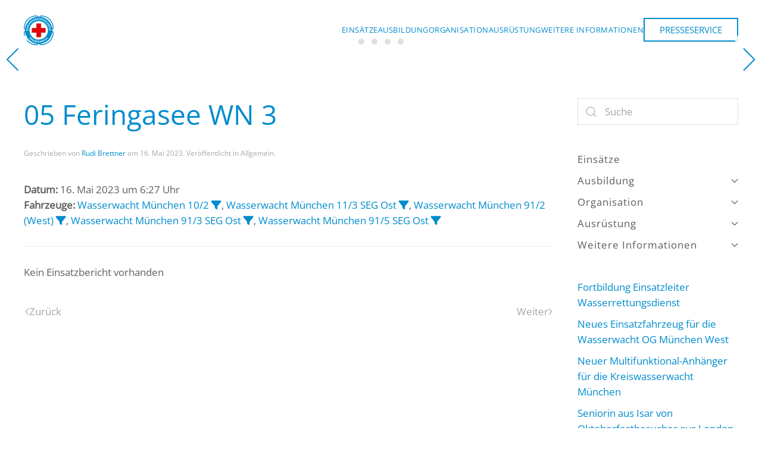

--- FILE ---
content_type: text/html; charset=UTF-8
request_url: https://wasserwacht-muenchen.de/einsatzberichte/04-feringasee-wn-3/
body_size: 11780
content:
<!DOCTYPE html>
<html lang="de">
    <head>
        <meta charset="UTF-8">
        <meta name="viewport" content="width=device-width, initial-scale=1">
        <link rel="icon" href="/wp-content/uploads/2022/10/BRK_Wasserwacht_Rundlogo_RGB-1.png" sizes="any">
                <link rel="icon" href="/wp-content/uploads/2022/10/BRK_Wasserwacht_Rundlogo_RGB-1.png" type="image/svg+xml">
                <link rel="apple-touch-icon" href="/wp-content/uploads/2022/10/BRK_Wasserwacht_Rundlogo_RGB-1.png">
                <meta name='robots' content='index, follow, max-image-preview:large, max-snippet:-1, max-video-preview:-1' />

	<!-- This site is optimized with the Yoast SEO plugin v26.8 - https://yoast.com/product/yoast-seo-wordpress/ -->
	<title>05 Feringasee WN 3 - Kreiswasserwacht München – Wasserwacht München</title>
	<link rel="canonical" href="https://wasserwacht-muenchen.de/einsatzberichte/04-feringasee-wn-3/" />
	<meta property="og:locale" content="de_DE" />
	<meta property="og:type" content="article" />
	<meta property="og:title" content="05 Feringasee WN 3 - Kreiswasserwacht München – Wasserwacht München" />
	<meta property="og:description" content="Datum: 16. Mai 2023 um 6:27 UhrFahrzeuge: Wasserwacht München 10/2&nbsp;, Wasserwacht München 11/3 SEG Ost&nbsp;, Wasserwacht München 91/2 (West)&nbsp;, Wasserwacht München 91/3 SEG Ost&nbsp;, Wasserwacht München 91/5 SEG Ost&nbsp; Kein Einsatzbericht [&hellip;]" />
	<meta property="og:url" content="https://wasserwacht-muenchen.de/einsatzberichte/04-feringasee-wn-3/" />
	<meta property="og:site_name" content="Kreiswasserwacht München – Wasserwacht München" />
	<meta property="article:publisher" content="https://www.facebook.com/wasserwacht.muenchen/" />
	<meta property="article:modified_time" content="2023-05-16T09:40:53+00:00" />
	<meta name="twitter:card" content="summary_large_image" />
	<script type="application/ld+json" class="yoast-schema-graph">{"@context":"https://schema.org","@graph":[{"@type":"WebPage","@id":"https://wasserwacht-muenchen.de/einsatzberichte/04-feringasee-wn-3/","url":"https://wasserwacht-muenchen.de/einsatzberichte/04-feringasee-wn-3/","name":"05 Feringasee WN 3 - Kreiswasserwacht München – Wasserwacht München","isPartOf":{"@id":"https://wasserwacht-muenchen.de/#website"},"datePublished":"2023-05-16T04:27:00+00:00","dateModified":"2023-05-16T09:40:53+00:00","breadcrumb":{"@id":"https://wasserwacht-muenchen.de/einsatzberichte/04-feringasee-wn-3/#breadcrumb"},"inLanguage":"de","potentialAction":[{"@type":"ReadAction","target":["https://wasserwacht-muenchen.de/einsatzberichte/04-feringasee-wn-3/"]}]},{"@type":"BreadcrumbList","@id":"https://wasserwacht-muenchen.de/einsatzberichte/04-feringasee-wn-3/#breadcrumb","itemListElement":[{"@type":"ListItem","position":1,"name":"Startseite","item":"https://wasserwacht-muenchen.de/"},{"@type":"ListItem","position":2,"name":"Einsatzberichte","item":"https://wasserwacht-muenchen.de/einsatzberichte/"},{"@type":"ListItem","position":3,"name":"05 Feringasee WN 3"}]},{"@type":"WebSite","@id":"https://wasserwacht-muenchen.de/#website","url":"https://wasserwacht-muenchen.de/","name":"Kreiswasserwacht München – Wasserwacht München","description":"Neun Ortsgruppen im Raum München","potentialAction":[{"@type":"SearchAction","target":{"@type":"EntryPoint","urlTemplate":"https://wasserwacht-muenchen.de/?s={search_term_string}"},"query-input":{"@type":"PropertyValueSpecification","valueRequired":true,"valueName":"search_term_string"}}],"inLanguage":"de"}]}</script>
	<!-- / Yoast SEO plugin. -->


<link rel='dns-prefetch' href='//maxcdn.bootstrapcdn.com' />
<link rel="alternate" type="application/rss+xml" title="Kreiswasserwacht München – Wasserwacht München &raquo; Feed" href="https://wasserwacht-muenchen.de/feed/" />
<link rel="alternate" type="application/rss+xml" title="Kreiswasserwacht München – Wasserwacht München &raquo; Kommentar-Feed" href="https://wasserwacht-muenchen.de/comments/feed/" />
<link rel="alternate" type="text/calendar" title="Kreiswasserwacht München – Wasserwacht München &raquo; iCal Feed" href="https://wasserwacht-muenchen.de/events/?ical=1" />
<link rel="alternate" title="oEmbed (JSON)" type="application/json+oembed" href="https://wasserwacht-muenchen.de/wp-json/oembed/1.0/embed?url=https%3A%2F%2Fwasserwacht-muenchen.de%2Feinsatzberichte%2F04-feringasee-wn-3%2F" />
<link rel="alternate" title="oEmbed (XML)" type="text/xml+oembed" href="https://wasserwacht-muenchen.de/wp-json/oembed/1.0/embed?url=https%3A%2F%2Fwasserwacht-muenchen.de%2Feinsatzberichte%2F04-feringasee-wn-3%2F&#038;format=xml" />
<style id='wp-emoji-styles-inline-css'>

	img.wp-smiley, img.emoji {
		display: inline !important;
		border: none !important;
		box-shadow: none !important;
		height: 1em !important;
		width: 1em !important;
		margin: 0 0.07em !important;
		vertical-align: -0.1em !important;
		background: none !important;
		padding: 0 !important;
	}
/*# sourceURL=wp-emoji-styles-inline-css */
</style>
<link rel='stylesheet' id='wp-block-library-css' href='https://wasserwacht-muenchen.de/wp-includes/css/dist/block-library/style.min.css?ver=6.9' media='all' />
<style id='global-styles-inline-css'>
:root{--wp--preset--aspect-ratio--square: 1;--wp--preset--aspect-ratio--4-3: 4/3;--wp--preset--aspect-ratio--3-4: 3/4;--wp--preset--aspect-ratio--3-2: 3/2;--wp--preset--aspect-ratio--2-3: 2/3;--wp--preset--aspect-ratio--16-9: 16/9;--wp--preset--aspect-ratio--9-16: 9/16;--wp--preset--color--black: #000000;--wp--preset--color--cyan-bluish-gray: #abb8c3;--wp--preset--color--white: #ffffff;--wp--preset--color--pale-pink: #f78da7;--wp--preset--color--vivid-red: #cf2e2e;--wp--preset--color--luminous-vivid-orange: #ff6900;--wp--preset--color--luminous-vivid-amber: #fcb900;--wp--preset--color--light-green-cyan: #7bdcb5;--wp--preset--color--vivid-green-cyan: #00d084;--wp--preset--color--pale-cyan-blue: #8ed1fc;--wp--preset--color--vivid-cyan-blue: #0693e3;--wp--preset--color--vivid-purple: #9b51e0;--wp--preset--gradient--vivid-cyan-blue-to-vivid-purple: linear-gradient(135deg,rgb(6,147,227) 0%,rgb(155,81,224) 100%);--wp--preset--gradient--light-green-cyan-to-vivid-green-cyan: linear-gradient(135deg,rgb(122,220,180) 0%,rgb(0,208,130) 100%);--wp--preset--gradient--luminous-vivid-amber-to-luminous-vivid-orange: linear-gradient(135deg,rgb(252,185,0) 0%,rgb(255,105,0) 100%);--wp--preset--gradient--luminous-vivid-orange-to-vivid-red: linear-gradient(135deg,rgb(255,105,0) 0%,rgb(207,46,46) 100%);--wp--preset--gradient--very-light-gray-to-cyan-bluish-gray: linear-gradient(135deg,rgb(238,238,238) 0%,rgb(169,184,195) 100%);--wp--preset--gradient--cool-to-warm-spectrum: linear-gradient(135deg,rgb(74,234,220) 0%,rgb(151,120,209) 20%,rgb(207,42,186) 40%,rgb(238,44,130) 60%,rgb(251,105,98) 80%,rgb(254,248,76) 100%);--wp--preset--gradient--blush-light-purple: linear-gradient(135deg,rgb(255,206,236) 0%,rgb(152,150,240) 100%);--wp--preset--gradient--blush-bordeaux: linear-gradient(135deg,rgb(254,205,165) 0%,rgb(254,45,45) 50%,rgb(107,0,62) 100%);--wp--preset--gradient--luminous-dusk: linear-gradient(135deg,rgb(255,203,112) 0%,rgb(199,81,192) 50%,rgb(65,88,208) 100%);--wp--preset--gradient--pale-ocean: linear-gradient(135deg,rgb(255,245,203) 0%,rgb(182,227,212) 50%,rgb(51,167,181) 100%);--wp--preset--gradient--electric-grass: linear-gradient(135deg,rgb(202,248,128) 0%,rgb(113,206,126) 100%);--wp--preset--gradient--midnight: linear-gradient(135deg,rgb(2,3,129) 0%,rgb(40,116,252) 100%);--wp--preset--font-size--small: 13px;--wp--preset--font-size--medium: 20px;--wp--preset--font-size--large: 36px;--wp--preset--font-size--x-large: 42px;--wp--preset--spacing--20: 0.44rem;--wp--preset--spacing--30: 0.67rem;--wp--preset--spacing--40: 1rem;--wp--preset--spacing--50: 1.5rem;--wp--preset--spacing--60: 2.25rem;--wp--preset--spacing--70: 3.38rem;--wp--preset--spacing--80: 5.06rem;--wp--preset--shadow--natural: 6px 6px 9px rgba(0, 0, 0, 0.2);--wp--preset--shadow--deep: 12px 12px 50px rgba(0, 0, 0, 0.4);--wp--preset--shadow--sharp: 6px 6px 0px rgba(0, 0, 0, 0.2);--wp--preset--shadow--outlined: 6px 6px 0px -3px rgb(255, 255, 255), 6px 6px rgb(0, 0, 0);--wp--preset--shadow--crisp: 6px 6px 0px rgb(0, 0, 0);}:where(.is-layout-flex){gap: 0.5em;}:where(.is-layout-grid){gap: 0.5em;}body .is-layout-flex{display: flex;}.is-layout-flex{flex-wrap: wrap;align-items: center;}.is-layout-flex > :is(*, div){margin: 0;}body .is-layout-grid{display: grid;}.is-layout-grid > :is(*, div){margin: 0;}:where(.wp-block-columns.is-layout-flex){gap: 2em;}:where(.wp-block-columns.is-layout-grid){gap: 2em;}:where(.wp-block-post-template.is-layout-flex){gap: 1.25em;}:where(.wp-block-post-template.is-layout-grid){gap: 1.25em;}.has-black-color{color: var(--wp--preset--color--black) !important;}.has-cyan-bluish-gray-color{color: var(--wp--preset--color--cyan-bluish-gray) !important;}.has-white-color{color: var(--wp--preset--color--white) !important;}.has-pale-pink-color{color: var(--wp--preset--color--pale-pink) !important;}.has-vivid-red-color{color: var(--wp--preset--color--vivid-red) !important;}.has-luminous-vivid-orange-color{color: var(--wp--preset--color--luminous-vivid-orange) !important;}.has-luminous-vivid-amber-color{color: var(--wp--preset--color--luminous-vivid-amber) !important;}.has-light-green-cyan-color{color: var(--wp--preset--color--light-green-cyan) !important;}.has-vivid-green-cyan-color{color: var(--wp--preset--color--vivid-green-cyan) !important;}.has-pale-cyan-blue-color{color: var(--wp--preset--color--pale-cyan-blue) !important;}.has-vivid-cyan-blue-color{color: var(--wp--preset--color--vivid-cyan-blue) !important;}.has-vivid-purple-color{color: var(--wp--preset--color--vivid-purple) !important;}.has-black-background-color{background-color: var(--wp--preset--color--black) !important;}.has-cyan-bluish-gray-background-color{background-color: var(--wp--preset--color--cyan-bluish-gray) !important;}.has-white-background-color{background-color: var(--wp--preset--color--white) !important;}.has-pale-pink-background-color{background-color: var(--wp--preset--color--pale-pink) !important;}.has-vivid-red-background-color{background-color: var(--wp--preset--color--vivid-red) !important;}.has-luminous-vivid-orange-background-color{background-color: var(--wp--preset--color--luminous-vivid-orange) !important;}.has-luminous-vivid-amber-background-color{background-color: var(--wp--preset--color--luminous-vivid-amber) !important;}.has-light-green-cyan-background-color{background-color: var(--wp--preset--color--light-green-cyan) !important;}.has-vivid-green-cyan-background-color{background-color: var(--wp--preset--color--vivid-green-cyan) !important;}.has-pale-cyan-blue-background-color{background-color: var(--wp--preset--color--pale-cyan-blue) !important;}.has-vivid-cyan-blue-background-color{background-color: var(--wp--preset--color--vivid-cyan-blue) !important;}.has-vivid-purple-background-color{background-color: var(--wp--preset--color--vivid-purple) !important;}.has-black-border-color{border-color: var(--wp--preset--color--black) !important;}.has-cyan-bluish-gray-border-color{border-color: var(--wp--preset--color--cyan-bluish-gray) !important;}.has-white-border-color{border-color: var(--wp--preset--color--white) !important;}.has-pale-pink-border-color{border-color: var(--wp--preset--color--pale-pink) !important;}.has-vivid-red-border-color{border-color: var(--wp--preset--color--vivid-red) !important;}.has-luminous-vivid-orange-border-color{border-color: var(--wp--preset--color--luminous-vivid-orange) !important;}.has-luminous-vivid-amber-border-color{border-color: var(--wp--preset--color--luminous-vivid-amber) !important;}.has-light-green-cyan-border-color{border-color: var(--wp--preset--color--light-green-cyan) !important;}.has-vivid-green-cyan-border-color{border-color: var(--wp--preset--color--vivid-green-cyan) !important;}.has-pale-cyan-blue-border-color{border-color: var(--wp--preset--color--pale-cyan-blue) !important;}.has-vivid-cyan-blue-border-color{border-color: var(--wp--preset--color--vivid-cyan-blue) !important;}.has-vivid-purple-border-color{border-color: var(--wp--preset--color--vivid-purple) !important;}.has-vivid-cyan-blue-to-vivid-purple-gradient-background{background: var(--wp--preset--gradient--vivid-cyan-blue-to-vivid-purple) !important;}.has-light-green-cyan-to-vivid-green-cyan-gradient-background{background: var(--wp--preset--gradient--light-green-cyan-to-vivid-green-cyan) !important;}.has-luminous-vivid-amber-to-luminous-vivid-orange-gradient-background{background: var(--wp--preset--gradient--luminous-vivid-amber-to-luminous-vivid-orange) !important;}.has-luminous-vivid-orange-to-vivid-red-gradient-background{background: var(--wp--preset--gradient--luminous-vivid-orange-to-vivid-red) !important;}.has-very-light-gray-to-cyan-bluish-gray-gradient-background{background: var(--wp--preset--gradient--very-light-gray-to-cyan-bluish-gray) !important;}.has-cool-to-warm-spectrum-gradient-background{background: var(--wp--preset--gradient--cool-to-warm-spectrum) !important;}.has-blush-light-purple-gradient-background{background: var(--wp--preset--gradient--blush-light-purple) !important;}.has-blush-bordeaux-gradient-background{background: var(--wp--preset--gradient--blush-bordeaux) !important;}.has-luminous-dusk-gradient-background{background: var(--wp--preset--gradient--luminous-dusk) !important;}.has-pale-ocean-gradient-background{background: var(--wp--preset--gradient--pale-ocean) !important;}.has-electric-grass-gradient-background{background: var(--wp--preset--gradient--electric-grass) !important;}.has-midnight-gradient-background{background: var(--wp--preset--gradient--midnight) !important;}.has-small-font-size{font-size: var(--wp--preset--font-size--small) !important;}.has-medium-font-size{font-size: var(--wp--preset--font-size--medium) !important;}.has-large-font-size{font-size: var(--wp--preset--font-size--large) !important;}.has-x-large-font-size{font-size: var(--wp--preset--font-size--x-large) !important;}
/*# sourceURL=global-styles-inline-css */
</style>

<style id='classic-theme-styles-inline-css'>
/*! This file is auto-generated */
.wp-block-button__link{color:#fff;background-color:#32373c;border-radius:9999px;box-shadow:none;text-decoration:none;padding:calc(.667em + 2px) calc(1.333em + 2px);font-size:1.125em}.wp-block-file__button{background:#32373c;color:#fff;text-decoration:none}
/*# sourceURL=/wp-includes/css/classic-themes.min.css */
</style>
<link rel='stylesheet' id='bBlocksStyle-css' href='https://wasserwacht-muenchen.de/wp-content/plugins/b-blocks/dist/style.css?ver=1.7.9' media='all' />
<link rel='stylesheet' id='rtec_styles-css' href='https://wasserwacht-muenchen.de/wp-content/plugins/registrations-for-the-events-calendar/css/rtec-styles.css?ver=2.13.9' media='all' />
<link rel='stylesheet' id='cff-css' href='https://wasserwacht-muenchen.de/wp-content/plugins/custom-facebook-feed/assets/css/cff-style.min.css?ver=4.3.4' media='all' />
<link rel='stylesheet' id='sb-font-awesome-css' href='https://maxcdn.bootstrapcdn.com/font-awesome/4.7.0/css/font-awesome.min.css?ver=6.9' media='all' />
<link rel='stylesheet' id='url-shortify-css' href='https://wasserwacht-muenchen.de/wp-content/plugins/url-shortify/lite/dist/styles/url-shortify.css?ver=1.12.1' media='all' />
<link rel='stylesheet' id='tablepress-default-css' href='https://wasserwacht-muenchen.de/wp-content/plugins/tablepress/css/build/default.css?ver=3.2.6' media='all' />
<link rel='stylesheet' id='einsatzverwaltung-font-awesome-css' href='https://wasserwacht-muenchen.de/wp-content/plugins/einsatzverwaltung/font-awesome/css/fontawesome.min.css?ver=6.2.1' media='all' />
<link rel='stylesheet' id='einsatzverwaltung-font-awesome-solid-css' href='https://wasserwacht-muenchen.de/wp-content/plugins/einsatzverwaltung/font-awesome/css/solid.min.css?ver=6.2.1' media='all' />
<link rel='stylesheet' id='einsatzverwaltung-frontend-css' href='https://wasserwacht-muenchen.de/wp-content/plugins/einsatzverwaltung/css/style-frontend.css?ver=1.12.0' media='all' />
<style id='einsatzverwaltung-frontend-inline-css'>
.einsatzverwaltung-reportlist tr.report:nth-child(even) { background-color: #eeeeee; }
/*# sourceURL=einsatzverwaltung-frontend-inline-css */
</style>
<link rel='stylesheet' id='tmm-css' href='https://wasserwacht-muenchen.de/wp-content/plugins/team-members/inc/css/tmm_style.css?ver=6.9' media='all' />
<link rel='stylesheet' id='__EPYT__style-css' href='https://wasserwacht-muenchen.de/wp-content/plugins/youtube-embed-plus/styles/ytprefs.min.css?ver=14.2.4' media='all' />
<style id='__EPYT__style-inline-css'>

                .epyt-gallery-thumb {
                        width: 33.333%;
                }
                
/*# sourceURL=__EPYT__style-inline-css */
</style>
<link href="https://wasserwacht-muenchen.de/wp-content/themes/yootheme/css/theme.1.css?ver=1763387886" rel="stylesheet">
<link href="https://wasserwacht-muenchen.de/wp-content/themes/yootheme/css/theme.update.css?ver=4.5.24" rel="stylesheet">
<script src="https://wasserwacht-muenchen.de/wp-includes/js/jquery/jquery.min.js?ver=3.7.1" id="jquery-core-js"></script>
<script src="https://wasserwacht-muenchen.de/wp-includes/js/jquery/jquery-migrate.min.js?ver=3.4.1" id="jquery-migrate-js"></script>
<script id="url-shortify-js-extra">
var usParams = {"ajaxurl":"https://wasserwacht-muenchen.de/wp-admin/admin-ajax.php"};
//# sourceURL=url-shortify-js-extra
</script>
<script src="https://wasserwacht-muenchen.de/wp-content/plugins/url-shortify/lite/dist/scripts/url-shortify.js?ver=1.12.1" id="url-shortify-js"></script>
<script src="https://wasserwacht-muenchen.de/wp-content/plugins/einsatzverwaltung/js/reportlist.js?ver=6.9" id="einsatzverwaltung-reportlist-js"></script>
<script id="__ytprefs__-js-extra">
var _EPYT_ = {"ajaxurl":"https://wasserwacht-muenchen.de/wp-admin/admin-ajax.php","security":"22f59e8140","gallery_scrolloffset":"20","eppathtoscripts":"https://wasserwacht-muenchen.de/wp-content/plugins/youtube-embed-plus/scripts/","eppath":"https://wasserwacht-muenchen.de/wp-content/plugins/youtube-embed-plus/","epresponsiveselector":"[\"iframe.__youtube_prefs_widget__\"]","epdovol":"1","version":"14.2.4","evselector":"iframe.__youtube_prefs__[src], iframe[src*=\"youtube.com/embed/\"], iframe[src*=\"youtube-nocookie.com/embed/\"]","ajax_compat":"","maxres_facade":"eager","ytapi_load":"light","pause_others":"","stopMobileBuffer":"1","facade_mode":"","not_live_on_channel":""};
//# sourceURL=__ytprefs__-js-extra
</script>
<script src="https://wasserwacht-muenchen.de/wp-content/plugins/youtube-embed-plus/scripts/ytprefs.min.js?ver=14.2.4" id="__ytprefs__-js"></script>
<link rel="https://api.w.org/" href="https://wasserwacht-muenchen.de/wp-json/" /><link rel="alternate" title="JSON" type="application/json" href="https://wasserwacht-muenchen.de/wp-json/wp/v2/einsatz/2145" /><link rel="EditURI" type="application/rsd+xml" title="RSD" href="https://wasserwacht-muenchen.de/xmlrpc.php?rsd" />
<meta name="generator" content="WordPress 6.9" />
<link rel='shortlink' href='https://wasserwacht-muenchen.de/?p=2145' />
<meta name="tec-api-version" content="v1"><meta name="tec-api-origin" content="https://wasserwacht-muenchen.de"><link rel="alternate" href="https://wasserwacht-muenchen.de/wp-json/tribe/events/v1/" /><script src="https://wasserwacht-muenchen.de/wp-content/themes/yootheme/packages/theme-cookie/app/cookie.min.js?ver=4.5.24" defer></script>
<script src="https://wasserwacht-muenchen.de/wp-content/themes/yootheme/vendor/assets/uikit/dist/js/uikit.min.js?ver=4.5.24"></script>
<script src="https://wasserwacht-muenchen.de/wp-content/themes/yootheme/vendor/assets/uikit/dist/js/uikit-icons.min.js?ver=4.5.24"></script>
<script src="https://wasserwacht-muenchen.de/wp-content/themes/yootheme/js/theme.js?ver=4.5.24"></script>
<script>window.yootheme ||= {}; var $theme = yootheme.theme = {"cookie":{"mode":"notification","template":"<div class=\"tm-cookie-banner uk-section uk-section-xsmall uk-section-muted uk-position-bottom uk-position-fixed\">\n        <div class=\"uk-container uk-container-expand uk-text-center\">\n\n            <p>Durch die Nutzung dieser Website erkl\u00e4ren Sie sich mit der Verwendung von Cookies, wie in unserer Datenschutzrichtlinie beschrieben, einverstanden.<\/p>\n                            <button type=\"button\" class=\"js-accept uk-close uk-position-center-right uk-position-medium\" data-uk-close data-uk-toggle=\"target: !.uk-section; animation: true\"><\/button>\n            \n            \n        <\/div>\n    <\/div>","position":"bottom"},"i18n":{"close":{"label":"Schlie\u00dfen","0":"yootheme"},"totop":{"label":"Back to top","0":"yootheme"},"marker":{"label":"Open","0":"yootheme"},"navbarToggleIcon":{"label":"Men\u00fc \u00f6ffnen","0":"yootheme"},"paginationPrevious":{"label":"Vorherige Seite","0":"yootheme"},"paginationNext":{"label":"N\u00e4chste Seite","0":"yootheme"},"searchIcon":{"toggle":"Open Search","submit":"Suche starten"},"slider":{"next":"N\u00e4chstes Bild","previous":"Vorheriges Bild","slideX":"Bild %s","slideLabel":"%s von %s"},"slideshow":{"next":"N\u00e4chstes Bild","previous":"Vorheriges Bild","slideX":"Bild %s","slideLabel":"%s von %s"},"lightboxPanel":{"next":"N\u00e4chstes Bild","previous":"Vorheriges Bild","slideLabel":"%s von %s","close":"Schlie\u00dfen"}}};</script>
<link rel="icon" href="https://wasserwacht-muenchen.de/wp-content/uploads/2017/06/SEG-62x62.jpg" sizes="32x32" />
<link rel="icon" href="https://wasserwacht-muenchen.de/wp-content/uploads/2017/06/SEG.jpg" sizes="192x192" />
<link rel="apple-touch-icon" href="https://wasserwacht-muenchen.de/wp-content/uploads/2017/06/SEG.jpg" />
<meta name="msapplication-TileImage" content="https://wasserwacht-muenchen.de/wp-content/uploads/2017/06/SEG.jpg" />
<style>.shorten_url { 
	   padding: 10px 10px 10px 10px ; 
	   border: 1px solid #AAAAAA ; 
	   background-color: #EEEEEE ;
}</style>		<style id="wp-custom-css">
			/**.uk-grid > [class*="uk-width-expand"] > .uk-article:first-child:before,
.uk-article + .uk-article:before { 
  content: "";   
  display: block;  
  border-top: 1px solid #f2f2f2;  
  margin-bottom: 30px; 
  }
**/
.uk-grid .uk-grid-margin.uk-first-column .uk-article:before {
  content: "";   
  display: block;  
  border-top: 1px solid #f2f2f2;  
  margin-bottom: 30px; 
}

.page-id-2351 {
	.tm-sidebar {
		display:none;
	}
}		</style>
		    </head>
    <body class="wp-singular einsatz-template-default single single-einsatz postid-2145 wp-theme-yootheme tribe-no-js">

        
        <div class="uk-hidden-visually uk-notification uk-notification-top-left uk-width-auto">
            <div class="uk-notification-message">
                <a href="#tm-main" class="uk-link-reset">Zum Hauptinhalt springen</a>
            </div>
        </div>

        
        
        <div class="tm-page">

                        


<header class="tm-header-mobile uk-hidden@m">


        <div uk-sticky show-on-up animation="uk-animation-slide-top" cls-active="uk-navbar-sticky" sel-target=".uk-navbar-container">
    
        <div class="uk-navbar-container">

            <div class="uk-container uk-container-expand">
                <nav class="uk-navbar" uk-navbar="{&quot;align&quot;:&quot;left&quot;,&quot;container&quot;:&quot;.tm-header-mobile &gt; [uk-sticky]&quot;,&quot;boundary&quot;:&quot;.tm-header-mobile .uk-navbar-container&quot;}">

                                        <div class="uk-navbar-left ">

                                                    <a href="https://wasserwacht-muenchen.de/" aria-label="Zurück zur Startseite" class="uk-logo uk-navbar-item">
    <picture>
<source type="image/webp" srcset="/wp-content/themes/yootheme/cache/84/BRK_Wasserwacht_Rundlogo_RGB-1-849a3ab0.webp 50w, /wp-content/themes/yootheme/cache/35/BRK_Wasserwacht_Rundlogo_RGB-1-3555158a.webp 100w" sizes="(min-width: 50px) 50px">
<img alt loading="eager" src="/wp-content/themes/yootheme/cache/dd/BRK_Wasserwacht_Rundlogo_RGB-1-dddf60bd.png" width="50" height="50">
</picture></a>                        
                        
                        
                    </div>
                    
                    
                                        <div class="uk-navbar-right">

                        
                                                    <a uk-toggle href="#tm-dialog-mobile" class="uk-navbar-toggle uk-navbar-toggle-animate">

        
        <div uk-navbar-toggle-icon></div>

        
    </a>                        
                    </div>
                    
                </nav>
            </div>

        </div>

        </div>
    



    
    
        <div id="tm-dialog-mobile" class="uk-dropbar uk-dropbar-top" uk-drop="{&quot;clsDrop&quot;:&quot;uk-dropbar&quot;,&quot;flip&quot;:&quot;false&quot;,&quot;container&quot;:&quot;.tm-header-mobile &gt; [uk-sticky]&quot;,&quot;target-y&quot;:&quot;.tm-header-mobile .uk-navbar-container&quot;,&quot;mode&quot;:&quot;click&quot;,&quot;target-x&quot;:&quot;.tm-header-mobile .uk-navbar-container&quot;,&quot;stretch&quot;:true,&quot;pos&quot;:&quot;bottom-left&quot;,&quot;bgScroll&quot;:&quot;false&quot;,&quot;animation&quot;:&quot;reveal-top&quot;,&quot;animateOut&quot;:true,&quot;duration&quot;:300,&quot;toggle&quot;:&quot;false&quot;}">

        <div class="tm-height-min-1-1 uk-flex uk-flex-column">

            
                        <div class="uk-margin-auto-bottom">
                
<div class="uk-panel widget widget_nav_menu" id="nav_menu-8">

    
    
<ul class="uk-nav uk-nav-default uk-nav-accordion" uk-nav="targets: &gt; .js-accordion" uk-scrollspy-nav="closest: li; scroll: true;">
    
	<li class="menu-item menu-item-type-post_type menu-item-object-page"><a href="https://wasserwacht-muenchen.de/einsaetze/">Einsätze</a></li>
	<li class="menu-item menu-item-type-custom menu-item-object-custom menu-item-has-children js-accordion uk-parent"><a href>Ausbildung <span uk-nav-parent-icon></span></a>
	<ul class="uk-nav-sub">

		<li class="menu-item menu-item-type-post_type menu-item-object-page"><a href="https://wasserwacht-muenchen.de/oeffentliche-kurse/">Öffentliche Kurse</a></li>
		<li class="menu-item menu-item-type-post_type menu-item-object-page"><a href="https://wasserwacht-muenchen.de/oeffentliche-kurse/interne-kurse-fuer-mitglieder-der-kww-muenchen/">Interne Kurse für Mitglieder der KWW München</a></li></ul></li>
	<li class="menu-item menu-item-type-custom menu-item-object-custom menu-item-has-children js-accordion uk-parent"><a href>Organisation <span uk-nav-parent-icon></span></a>
	<ul class="uk-nav-sub">

		<li class="menu-item menu-item-type-post_type menu-item-object-page"><a href="https://wasserwacht-muenchen.de/ortsgruppen/">Ortsgruppen</a></li>
		<li class="menu-item menu-item-type-post_type menu-item-object-page"><a href="https://wasserwacht-muenchen.de/seg-wasserrettung/">SEG</a></li>
		<li class="menu-item menu-item-type-post_type menu-item-object-page"><a href="https://wasserwacht-muenchen.de/wasserrettungszug/">Wasserrettungszug</a></li>
		<li class="menu-item menu-item-type-post_type menu-item-object-page"><a href="https://wasserwacht-muenchen.de/vorstandschaft/">Vorstandschaft</a></li></ul></li>
	<li class="menu-item menu-item-type-custom menu-item-object-custom menu-item-has-children js-accordion uk-parent"><a href>Ausrüstung <span uk-nav-parent-icon></span></a>
	<ul class="uk-nav-sub">

		<li class="menu-item menu-item-type-post_type menu-item-object-page"><a href="https://wasserwacht-muenchen.de/ausruestung-und-technik/einsatzleitung/">Einsatzleitung</a></li>
		<li class="menu-item menu-item-type-post_type menu-item-object-page"><a href="https://wasserwacht-muenchen.de/ausruestung-und-technik/wassernotfahrzeuge/">Wassernotfahrzeuge</a></li>
		<li class="menu-item menu-item-type-post_type menu-item-object-page"><a href="https://wasserwacht-muenchen.de/ausruestung-und-technik/boote/">Boote</a></li>
		<li class="menu-item menu-item-type-post_type menu-item-object-page"><a href="https://wasserwacht-muenchen.de/ausruestung-und-technik/mtw-und-mzf/">MTW und MZF</a></li>
		<li class="menu-item menu-item-type-post_type menu-item-object-page"><a href="https://wasserwacht-muenchen.de/all-terrain-vehicle-quad/">All-Terrain Vehicle / Quad</a></li>
		<li class="menu-item menu-item-type-post_type menu-item-object-page"><a href="https://wasserwacht-muenchen.de/ausruestung-und-technik/anhaenger/">Anhänger</a></li>
		<li class="menu-item menu-item-type-post_type menu-item-object-page"><a href="https://wasserwacht-muenchen.de/ausruestung-und-technik/sonargeraete/">Sonargeräte</a></li>
		<li class="menu-item menu-item-type-post_type menu-item-object-page"><a href="https://wasserwacht-muenchen.de/ausruestung-und-technik/drohnen/">Drohnen</a></li></ul></li>
	<li class="menu-item menu-item-type-custom menu-item-object-custom menu-item-has-children js-accordion uk-parent"><a href>Weitere Informationen <span uk-nav-parent-icon></span></a>
	<ul class="uk-nav-sub">

		<li class="menu-item menu-item-type-post_type menu-item-object-page"><a href="https://wasserwacht-muenchen.de/aktuelles/">Facebook feed</a></li>
		<li class="menu-item menu-item-type-post_type menu-item-object-page"><a href="https://wasserwacht-muenchen.de/links/">Links</a></li></ul></li></ul>

</div>
            </div>
            
            
        </div>

    </div>
    

</header>




<header class="tm-header uk-visible@m">



    
        <div class="uk-navbar-container">

            <div class="uk-container">
                <nav class="uk-navbar" uk-navbar="{&quot;align&quot;:&quot;left&quot;,&quot;container&quot;:&quot;.tm-header&quot;,&quot;boundary&quot;:&quot;.tm-header .uk-navbar-container&quot;}">

                                        <div class="uk-navbar-left ">

                                                    <a href="https://wasserwacht-muenchen.de/" aria-label="Zurück zur Startseite" class="uk-logo uk-navbar-item">
    <picture>
<source type="image/webp" srcset="/wp-content/themes/yootheme/cache/84/BRK_Wasserwacht_Rundlogo_RGB-1-849a3ab0.webp 50w, /wp-content/themes/yootheme/cache/35/BRK_Wasserwacht_Rundlogo_RGB-1-3555158a.webp 100w" sizes="(min-width: 50px) 50px">
<img alt loading="eager" src="/wp-content/themes/yootheme/cache/dd/BRK_Wasserwacht_Rundlogo_RGB-1-dddf60bd.png" width="50" height="50">
</picture></a>                        
                        
                        
                    </div>
                    
                    
                                        <div class="uk-navbar-right">

                                                    
<ul class="uk-navbar-nav" uk-scrollspy-nav="closest: li; scroll: true; target: &gt; * &gt; a[href];">
    
	<li class="menu-item menu-item-type-post_type menu-item-object-page"><a href="https://wasserwacht-muenchen.de/einsaetze/">Einsätze</a></li>
	<li class="menu-item menu-item-type-custom menu-item-object-custom menu-item-has-children uk-parent"><a role="button">Ausbildung</a>
	<div class="uk-drop uk-navbar-dropdown" mode="hover" pos="bottom-left"><div><ul class="uk-nav uk-navbar-dropdown-nav">

		<li class="menu-item menu-item-type-post_type menu-item-object-page"><a href="https://wasserwacht-muenchen.de/oeffentliche-kurse/">Öffentliche Kurse</a></li>
		<li class="menu-item menu-item-type-post_type menu-item-object-page"><a href="https://wasserwacht-muenchen.de/oeffentliche-kurse/interne-kurse-fuer-mitglieder-der-kww-muenchen/">Interne Kurse für Mitglieder der KWW München</a></li></ul></div></div></li>
	<li class="menu-item menu-item-type-custom menu-item-object-custom menu-item-has-children uk-parent"><a role="button">Organisation</a>
	<div class="uk-drop uk-navbar-dropdown" mode="hover" pos="bottom-left"><div><ul class="uk-nav uk-navbar-dropdown-nav">

		<li class="menu-item menu-item-type-post_type menu-item-object-page"><a href="https://wasserwacht-muenchen.de/ortsgruppen/">Ortsgruppen</a></li>
		<li class="menu-item menu-item-type-post_type menu-item-object-page"><a href="https://wasserwacht-muenchen.de/seg-wasserrettung/">SEG</a></li>
		<li class="menu-item menu-item-type-post_type menu-item-object-page"><a href="https://wasserwacht-muenchen.de/wasserrettungszug/">Wasserrettungszug</a></li>
		<li class="menu-item menu-item-type-post_type menu-item-object-page"><a href="https://wasserwacht-muenchen.de/vorstandschaft/">Vorstandschaft</a></li></ul></div></div></li>
	<li class="menu-item menu-item-type-custom menu-item-object-custom menu-item-has-children uk-parent"><a role="button">Ausrüstung</a>
	<div class="uk-drop uk-navbar-dropdown" mode="hover" pos="bottom-left"><div><ul class="uk-nav uk-navbar-dropdown-nav">

		<li class="menu-item menu-item-type-post_type menu-item-object-page"><a href="https://wasserwacht-muenchen.de/ausruestung-und-technik/einsatzleitung/">Einsatzleitung</a></li>
		<li class="menu-item menu-item-type-post_type menu-item-object-page"><a href="https://wasserwacht-muenchen.de/ausruestung-und-technik/wassernotfahrzeuge/">Wassernotfahrzeuge</a></li>
		<li class="menu-item menu-item-type-post_type menu-item-object-page"><a href="https://wasserwacht-muenchen.de/ausruestung-und-technik/boote/">Boote</a></li>
		<li class="menu-item menu-item-type-post_type menu-item-object-page"><a href="https://wasserwacht-muenchen.de/ausruestung-und-technik/mtw-und-mzf/">MTW und MZF</a></li>
		<li class="menu-item menu-item-type-post_type menu-item-object-page"><a href="https://wasserwacht-muenchen.de/all-terrain-vehicle-quad/">All-Terrain Vehicle / Quad</a></li>
		<li class="menu-item menu-item-type-post_type menu-item-object-page"><a href="https://wasserwacht-muenchen.de/ausruestung-und-technik/anhaenger/">Anhänger</a></li>
		<li class="menu-item menu-item-type-post_type menu-item-object-page"><a href="https://wasserwacht-muenchen.de/ausruestung-und-technik/sonargeraete/">Sonargeräte</a></li>
		<li class="menu-item menu-item-type-post_type menu-item-object-page"><a href="https://wasserwacht-muenchen.de/ausruestung-und-technik/drohnen/">Drohnen</a></li></ul></div></div></li>
	<li class="menu-item menu-item-type-custom menu-item-object-custom menu-item-has-children uk-parent"><a role="button">Weitere Informationen</a>
	<div class="uk-drop uk-navbar-dropdown" mode="hover" pos="bottom-left"><div><ul class="uk-nav uk-navbar-dropdown-nav">

		<li class="menu-item menu-item-type-post_type menu-item-object-page"><a href="https://wasserwacht-muenchen.de/aktuelles/">Facebook feed</a></li>
		<li class="menu-item menu-item-type-post_type menu-item-object-page"><a href="https://wasserwacht-muenchen.de/links/">Links</a></li></ul></div></div></li></ul>

<div class="uk-navbar-item widget widget_block" id="block-3">

    
    <a class="uk-button uk-button-default" href="/presse">PRESSESERVICE</a>
</div>
                        
                                                                            
                    </div>
                    
                </nav>
            </div>

        </div>

    







</header>

            
            <div id="builderwidget-5" class="builder"><!-- Builder #builderwidget-5 -->
<div class="uk-section-default uk-section uk-padding-remove-vertical">
    
        
        
        
            
                
                    <div class="uk-grid tm-grid-expand uk-child-width-1-1 uk-grid-margin">
<div class="uk-width-1-1@m">
    
        
            
            
            
                
                    
<div class="uk-margin uk-text-center" uk-slideshow="ratio: 16:6; minHeight: 300; animation: pull; velocity: 1.5; autoplay: 1; pauseOnHover: false; ; autoplayInterval: 5000;" uk-parallax="y: 0,-50; easing: 1; media: @m">
    <div class="uk-position-relative">
        
            <div class="uk-slideshow-items">                
                    <div class="el-item uk-inverse-light">

    
                <div class="uk-position-cover" uk-slideshow-parallax="scale: 1,1.2,1.2">        
            
                
<picture>
<source type="image/webp" srcset="/wp-content/themes/yootheme/cache/4d/20230624_140602-scaled-e1696756861242-4de774c3.webp 768w, /wp-content/themes/yootheme/cache/74/20230624_140602-scaled-e1696756861242-74f51f71.webp 1024w, /wp-content/themes/yootheme/cache/2b/20230624_140602-scaled-e1696756861242-2b9fbe1e.webp 1366w, /wp-content/themes/yootheme/cache/c7/20230624_140602-scaled-e1696756861242-c7b98154.webp 1600w, /wp-content/themes/yootheme/cache/75/20230624_140602-scaled-e1696756861242-752706dc.webp 1920w, /wp-content/themes/yootheme/cache/cd/20230624_140602-scaled-e1696756861242-cd3eb8e3.webp 2560w" sizes="(max-aspect-ratio: 2560/1403) 182vh">
<img src="/wp-content/themes/yootheme/cache/7b/20230624_140602-scaled-e1696756861242-7b210192.jpeg" width="2560" height="1403" alt loading="lazy" class="el-image" uk-cover>
</picture>
            
                </div>        <div class="uk-position-cover" uk-slideshow-parallax="opacity: 0.5,0,0; backgroundColor: #000,#000"></div>        
        
                <div class="uk-position-cover uk-flex uk-padding uk-flex-center uk-flex-middle">            <div class="el-overlay uk-panel uk-light uk-margin-remove-first-child">
            
<div class="el-meta uk-h3 uk-margin-top uk-margin-remove-bottom">Mit Sicherheit am Wasser</div>
<h1 class="el-title uk-heading-medium uk-margin-remove-top uk-margin-remove-bottom">        Wasserwacht München    </h1>




            </div>        </div>        
    
</div>
                
                    <div class="el-item uk-inverse-light">

    
                <div class="uk-position-cover" uk-slideshow-parallax="scale: 1,1.2,1.2">        
            
                
<picture>
<source type="image/webp" srcset="/wp-content/themes/yootheme/cache/cc/2020_08_09_Riemer-See_050-Kopie-ccf66e39.webp 768w, /wp-content/themes/yootheme/cache/1b/2020_08_09_Riemer-See_050-Kopie-1b3d4c0a.webp 1024w, /wp-content/themes/yootheme/cache/5e/2020_08_09_Riemer-See_050-Kopie-5e42dcff.webp 1366w, /wp-content/themes/yootheme/cache/4f/2020_08_09_Riemer-See_050-Kopie-4f3c7429.webp 1600w, /wp-content/themes/yootheme/cache/7d/2020_08_09_Riemer-See_050-Kopie-7d1eb6de.webp 1920w, /wp-content/themes/yootheme/cache/c3/2020_08_09_Riemer-See_050-Kopie-c3dcda9a.webp 2560w" sizes="(max-aspect-ratio: 2560/1664) 154vh">
<img src="/wp-content/themes/yootheme/cache/dd/2020_08_09_Riemer-See_050-Kopie-ddc1b3b7.jpeg" width="2560" height="1664" alt loading="lazy" class="el-image" uk-cover>
</picture>
            
                </div>        <div class="uk-position-cover" uk-slideshow-parallax="opacity: 0.5,0,0; backgroundColor: #000,#000"></div>        
        
                <div class="uk-position-cover uk-flex uk-padding uk-flex-center uk-flex-middle">            <div class="el-overlay uk-panel uk-light uk-margin-remove-first-child">
            
<div class="el-meta uk-h3 uk-margin-top uk-margin-remove-bottom">Mit Sicherheit am Wasser</div>
<h1 class="el-title uk-heading-medium uk-margin-remove-top uk-margin-remove-bottom">        Wasserwacht München    </h1>




            </div>        </div>        
    
</div>
                
                    <div class="el-item uk-inverse-light">

    
                <div class="uk-position-cover" uk-slideshow-parallax="scale: 1,1.2,1.2">        
            
                
<picture>
<source type="image/webp" srcset="/wp-content/themes/yootheme/cache/3e/Triathlon-2-3e060332.webp 768w, /wp-content/themes/yootheme/cache/12/Triathlon-2-122c96b3.webp 1024w, /wp-content/themes/yootheme/cache/48/Triathlon-2-48cf09e0.webp 1366w, /wp-content/themes/yootheme/cache/47/Triathlon-2-479d91f4.webp 1600w, /wp-content/themes/yootheme/cache/53/Triathlon-2-53571ef6.webp 1920w, /wp-content/themes/yootheme/cache/4d/Triathlon-2-4d4647ac.webp 2560w" sizes="(max-aspect-ratio: 2560/1706) 150vh">
<img src="/wp-content/themes/yootheme/cache/05/Triathlon-2-05a4b8be.jpeg" width="2560" height="1706" alt loading="lazy" class="el-image" uk-cover>
</picture>
            
                </div>        <div class="uk-position-cover" uk-slideshow-parallax="opacity: 0.5,0,0; backgroundColor: #000,#000"></div>        
        
                <div class="uk-position-cover uk-flex uk-padding uk-flex-center uk-flex-middle">            <div class="el-overlay uk-panel uk-light uk-margin-remove-first-child">
            
<div class="el-meta uk-h3 uk-margin-top uk-margin-remove-bottom">Mit Sicherheit am Wasser</div>
<h1 class="el-title uk-heading-medium uk-margin-remove-top uk-margin-remove-bottom">        Wasserwacht München    </h1>




            </div>        </div>        
    
</div>
                
                    <div class="el-item uk-inverse-light">

    
                <div class="uk-position-cover" uk-slideshow-parallax="scale: 1,1.2,1.2">        
            
                
<img src="/wp-content/uploads/slider/slide1.jpg" width="2560" alt loading="lazy" class="el-image" uk-cover>
            
                </div>        <div class="uk-position-cover" uk-slideshow-parallax="opacity: 0.5,0,0; backgroundColor: #000,#000"></div>        
        
                <div class="uk-position-cover uk-flex uk-padding uk-flex-center uk-flex-middle">            <div class="el-overlay uk-panel uk-light uk-margin-remove-first-child">
            
<div class="el-meta uk-h3 uk-margin-top uk-margin-remove-bottom">Mit Sicherheit am Wasser</div>
<h1 class="el-title uk-heading-medium uk-margin-remove-top uk-margin-remove-bottom">        Wasserwacht München    </h1>




            </div>        </div>        
    
</div>
                            </div>
        
                

    <div class="uk-visible@m uk-position-center-left" uk-inverse>    <a class="el-slidenav uk-slidenav-large" href="#" uk-slidenav-previous uk-slideshow-item="previous"></a>    </div>
    <div class="uk-visible@m uk-position-center-right" uk-inverse>    <a class="el-slidenav uk-slidenav-large" href="#" uk-slidenav-next uk-slideshow-item="next"></a>    </div>
        
                
<div class="uk-position-bottom-center uk-position-medium" uk-inverse>
    <ul class="el-nav uk-slideshow-nav uk-dotnav uk-flex-center" uk-margin>                <li uk-slideshow-item="0">
            <a href="#">Wasserwacht München</a>
        </li>
                <li uk-slideshow-item="1">
            <a href="#">Wasserwacht München</a>
        </li>
                <li uk-slideshow-item="2">
            <a href="#">Wasserwacht München</a>
        </li>
                <li uk-slideshow-item="3">
            <a href="#">Wasserwacht München</a>
        </li>
            </ul>
</div>        
    </div>
    
</div>
                
            
        
    
</div></div>
                
            
        
    
</div></div>
            <main id="tm-main"  class="tm-main uk-section uk-section-default" uk-height-viewport="expand: true">

                                <div class="uk-container">

                    
                    <div class="uk-grid" uk-grid>
                        <div class="uk-width-expand@m">

                    
                            
                
<article id="post-2145" class="uk-article post-2145 einsatz type-einsatz status-publish hentry fahrzeug-wasserwacht-muenchen-102 fahrzeug-wasserwacht-muenchen-113-ismaning fahrzeug-wasserwacht-muenchen-912-west fahrzeug-wasserwacht-muenchen-913-ost fahrzeug-wasserwacht-muenchen-915" typeof="Article" vocab="https://schema.org/">

    <meta property="name" content="05 Feringasee WN 3">
    <meta property="author" typeof="Person" content="Rudi Brettner">
    <meta property="dateModified" content="2023-05-16T11:40:53+02:00">
    <meta class="uk-margin-remove-adjacent" property="datePublished" content="2023-05-16T06:27:00+02:00">

            
    
        
        <h1 property="headline" class="uk-margin-top uk-margin-remove-bottom uk-article-title">05 Feringasee WN 3</h1>
                            <p class="uk-margin-top uk-margin-remove-bottom uk-article-meta">
                Geschrieben von <a href="https://wasserwacht-muenchen.de/author/rudi-brettner/">Rudi Brettner</a> am <time datetime="2023-05-16T06:27:00+02:00">16. Mai 2023</time>.                Veröffentlicht in Allgemein.                            </p>
                
        
        
                    <div class="uk-margin-medium-top" property="text">

                
                                    <p><b>Datum:</b> 16. Mai 2023 um 6:27 Uhr<br /><b>Fahrzeuge:</b> <a href="https://wasserwacht-muenchen.de/102-einsatzleitwagen/" title="Mehr Informationen zu Wasserwacht München 10/2">Wasserwacht München 10/2</a>&nbsp;<a href="https://wasserwacht-muenchen.de/fahrzeug/wasserwacht-muenchen-102/" class="fa-solid fa-filter" style="text-decoration: none;" title="Eins&auml;tze unter Beteiligung von Wasserwacht München 10/2 anzeigen"></a>, <a href="https://wasserwacht-muenchen.de/113-ismaning/" title="Mehr Informationen zu Wasserwacht München 11/3 SEG Ost">Wasserwacht München 11/3 SEG Ost</a>&nbsp;<a href="https://wasserwacht-muenchen.de/fahrzeug/wasserwacht-muenchen-113-ismaning/" class="fa-solid fa-filter" style="text-decoration: none;" title="Eins&auml;tze unter Beteiligung von Wasserwacht München 11/3 SEG Ost anzeigen"></a>, <a href="https://wasserwacht-muenchen.de/912-west/" title="Mehr Informationen zu Wasserwacht München 91/2 (West)">Wasserwacht München 91/2 (West)</a>&nbsp;<a href="https://wasserwacht-muenchen.de/fahrzeug/wasserwacht-muenchen-912-west/" class="fa-solid fa-filter" style="text-decoration: none;" title="Eins&auml;tze unter Beteiligung von Wasserwacht München 91/2 (West) anzeigen"></a>, <a href="https://wasserwacht-muenchen.de/913-feldkirchen/" title="Mehr Informationen zu Wasserwacht München 91/3 SEG Ost">Wasserwacht München 91/3 SEG Ost</a>&nbsp;<a href="https://wasserwacht-muenchen.de/fahrzeug/wasserwacht-muenchen-913-ost/" class="fa-solid fa-filter" style="text-decoration: none;" title="Eins&auml;tze unter Beteiligung von Wasserwacht München 91/3 SEG Ost anzeigen"></a>, <a href="https://wasserwacht-muenchen.de/915-2/" title="Mehr Informationen zu Wasserwacht München 91/5 SEG Ost">Wasserwacht München 91/5 SEG Ost</a>&nbsp;<a href="https://wasserwacht-muenchen.de/fahrzeug/wasserwacht-muenchen-915/" class="fa-solid fa-filter" style="text-decoration: none;" title="Eins&auml;tze unter Beteiligung von Wasserwacht München 91/5 SEG Ost anzeigen"></a></p>
<hr>
<p>Kein Einsatzbericht vorhanden</p>
                
                
            </div>
        
        
        
                <nav class="uk-margin-medium">
            <ul class="uk-pagination uk-margin-remove-bottom">
                                <li><a href="https://wasserwacht-muenchen.de/einsatzberichte/04-lsarkanal-pliening-wn-0/" rel="prev"><span uk-pagination-previous></span> Zurück</a></li>
                                                <li class="uk-margin-auto-left"><a href="https://wasserwacht-muenchen.de/einsatzberichte/06-isar-pliening-wn-1/" rel="next">Weiter <span uk-pagination-next></span></a></li>
                            </ul>
        </nav>
        
        
    
</article>
        
                                                </div>

                        
<aside id="tm-sidebar" class="tm-sidebar uk-width-1-4@m">
    
<div class="uk-grid uk-child-width-1-1" uk-grid>    <div>
<div class="uk-panel widget widget_search" id="search-2">

    
    

    <form id="search-0" action="https://wasserwacht-muenchen.de/" method="get" role="search" class="uk-search uk-search-default uk-width-1-1"><span uk-search-icon></span><input name="s" placeholder="Suche" required aria-label="Suche" type="search" class="uk-search-input"></form>
    

</div>
</div>    <div>
<div class="uk-panel widget widget_nav_menu" id="nav_menu-5">

    
    
<ul class="uk-nav uk-nav-default uk-nav-accordion" uk-nav="targets: &gt; .js-accordion" uk-scrollspy-nav="closest: li; scroll: true;">
    
	<li class="menu-item menu-item-type-post_type menu-item-object-page"><a href="https://wasserwacht-muenchen.de/einsaetze/">Einsätze</a></li>
	<li class="menu-item menu-item-type-custom menu-item-object-custom menu-item-has-children js-accordion uk-parent"><a href>Ausbildung <span uk-nav-parent-icon></span></a>
	<ul class="uk-nav-sub">

		<li class="menu-item menu-item-type-post_type menu-item-object-page"><a href="https://wasserwacht-muenchen.de/oeffentliche-kurse/">Öffentliche Kurse</a></li>
		<li class="menu-item menu-item-type-post_type menu-item-object-page"><a href="https://wasserwacht-muenchen.de/oeffentliche-kurse/interne-kurse-fuer-mitglieder-der-kww-muenchen/">Interne Kurse für Mitglieder der KWW München</a></li></ul></li>
	<li class="menu-item menu-item-type-custom menu-item-object-custom menu-item-has-children js-accordion uk-parent"><a href>Organisation <span uk-nav-parent-icon></span></a>
	<ul class="uk-nav-sub">

		<li class="menu-item menu-item-type-post_type menu-item-object-page"><a href="https://wasserwacht-muenchen.de/ortsgruppen/">Ortsgruppen</a></li>
		<li class="menu-item menu-item-type-post_type menu-item-object-page"><a href="https://wasserwacht-muenchen.de/seg-wasserrettung/">SEG</a></li>
		<li class="menu-item menu-item-type-post_type menu-item-object-page"><a href="https://wasserwacht-muenchen.de/wasserrettungszug/">Wasserrettungszug</a></li>
		<li class="menu-item menu-item-type-post_type menu-item-object-page"><a href="https://wasserwacht-muenchen.de/vorstandschaft/">Vorstandschaft</a></li></ul></li>
	<li class="menu-item menu-item-type-custom menu-item-object-custom menu-item-has-children js-accordion uk-parent"><a href>Ausrüstung <span uk-nav-parent-icon></span></a>
	<ul class="uk-nav-sub">

		<li class="menu-item menu-item-type-post_type menu-item-object-page"><a href="https://wasserwacht-muenchen.de/ausruestung-und-technik/einsatzleitung/">Einsatzleitung</a></li>
		<li class="menu-item menu-item-type-post_type menu-item-object-page"><a href="https://wasserwacht-muenchen.de/ausruestung-und-technik/wassernotfahrzeuge/">Wassernotfahrzeuge</a></li>
		<li class="menu-item menu-item-type-post_type menu-item-object-page"><a href="https://wasserwacht-muenchen.de/ausruestung-und-technik/boote/">Boote</a></li>
		<li class="menu-item menu-item-type-post_type menu-item-object-page"><a href="https://wasserwacht-muenchen.de/ausruestung-und-technik/mtw-und-mzf/">MTW und MZF</a></li>
		<li class="menu-item menu-item-type-post_type menu-item-object-page"><a href="https://wasserwacht-muenchen.de/all-terrain-vehicle-quad/">All-Terrain Vehicle / Quad</a></li>
		<li class="menu-item menu-item-type-post_type menu-item-object-page"><a href="https://wasserwacht-muenchen.de/ausruestung-und-technik/anhaenger/">Anhänger</a></li>
		<li class="menu-item menu-item-type-post_type menu-item-object-page"><a href="https://wasserwacht-muenchen.de/ausruestung-und-technik/sonargeraete/">Sonargeräte</a></li>
		<li class="menu-item menu-item-type-post_type menu-item-object-page"><a href="https://wasserwacht-muenchen.de/ausruestung-und-technik/drohnen/">Drohnen</a></li></ul></li>
	<li class="menu-item menu-item-type-custom menu-item-object-custom menu-item-has-children js-accordion uk-parent"><a href>Weitere Informationen <span uk-nav-parent-icon></span></a>
	<ul class="uk-nav-sub">

		<li class="menu-item menu-item-type-post_type menu-item-object-page"><a href="https://wasserwacht-muenchen.de/aktuelles/">Facebook feed</a></li>
		<li class="menu-item menu-item-type-post_type menu-item-object-page"><a href="https://wasserwacht-muenchen.de/links/">Links</a></li></ul></li></ul>

</div>
</div>    <div>
<div class="uk-panel tm-child-list widget widget_recent_entries" id="recent-posts-2">

    
    
		
		<ul>
											<li>
					<a href="https://wasserwacht-muenchen.de/2026/01/22/fortbildung-einsatzleiter-wasserrettungsdienst/">Fortbildung Einsatzleiter Wasserrettungsdienst</a>
									</li>
											<li>
					<a href="https://wasserwacht-muenchen.de/2025/12/10/neues-einsatzfahrzeug-fuer-die-wasserwacht-og-muenchen-west/">Neues Einsatzfahrzeug für die Wasserwacht OG München West</a>
									</li>
											<li>
					<a href="https://wasserwacht-muenchen.de/2025/12/05/neuer-multifunktional-anhaenger-fuer-die-kreiswasserwacht-muenchen/">Neuer Multifunktional-Anhänger für die Kreiswasserwacht München</a>
									</li>
											<li>
					<a href="https://wasserwacht-muenchen.de/2025/09/28/seniorin-aus-isar-von-oktoberfestbesucher-aus-london-gerettet/">Seniorin aus Isar von Oktoberfestbesucher aus London gerettet</a>
									</li>
											<li>
					<a href="https://wasserwacht-muenchen.de/2025/09/22/einsatz-feringasee-beinaheertrinken/">+ Einsatz + + + Feringasee Beinaheertrinken</a>
									</li>
					</ul>

		
</div>
</div></div></aside>

                    </div>
                     
                </div>
                
            </main>

            <div id="builderwidget-6" class="builder"><!-- Builder #builderwidget-6 --><style class="uk-margin-remove-adjacent">#builderwidget-6\#0{padding-top: 55px;}</style>
<div id="builderwidget-6#0" class="uk-section-default uk-section uk-section-small" uk-scrollspy="target: [uk-scrollspy-class]; cls: uk-animation-slide-bottom-medium; delay: false;">
    
        
        
        
            
                                <div class="uk-container uk-container-xlarge">                
                    <div class="uk-grid tm-grid-expand uk-child-width-1-1 uk-margin-remove-vertical">
<div class="uk-width-1-1@m">
    
        
            
            
            
                
                    <hr uk-scrollspy-class>
                
            
        
    
</div></div><div class="uk-grid-margin uk-container"><div class="uk-grid tm-grid-expand uk-grid-column-small" uk-grid>
<div class="uk-grid-item-match uk-flex-middle uk-width-1-1@s uk-width-2-5@m">
    
        
            
            
                        <div class="uk-panel uk-width-1-1">            
                
                    
<div uk-scrollspy-class>
    <ul class="uk-margin-remove-bottom uk-subnav" uk-margin>        <li class="el-item ">
    <a class="el-link" href="/impressum">Impressum</a></li>
        <li class="el-item ">
    <a class="el-link" href="/impressum/disclaimer/">Datenschutz</a></li>
        <li class="el-item ">
    <a class="el-link" href="https://www.brk.de/rotes-kreuz/ueber-uns/verantwortung.html" target="_blank">Grundsatzerklärung LkSG</a></li>
        </ul>
</div>
                
                        </div>            
        
    
</div>
<div class="uk-grid-item-match uk-flex-middle uk-width-1-3@s uk-width-1-5@m">
    
        
            
            
                        <div class="uk-panel uk-width-1-1">            
                
                    
<div class="uk-margin uk-text-right" uk-scrollspy-class>
        <a class="el-link" href="/"><img src="/wp-content/uploads/logo/wasserwacht-logo.svg" class="el-image" alt="Wasserwacht Bayern" loading="lazy"></a>    
    
</div>
                
                        </div>            
        
    
</div>
<div class="uk-grid-item-match uk-flex-middle uk-width-1-3@s uk-width-1-5@m">
    
        
            
            
                        <div class="uk-panel uk-width-1-1">            
                
                    
<div class="uk-margin uk-text-right" uk-scrollspy-class>    <ul class="uk-child-width-auto uk-grid-small uk-flex-inline uk-flex-middle" uk-grid>
            <li class="el-item">
<a class="el-link uk-icon-button" href="https://www.youtube.com/channel/UCAN1RHFq4s8HI--3LVMxQQQ" target="_blank" rel="noreferrer"><span uk-icon="icon: youtube;"></span></a></li>
            <li class="el-item">
<a class="el-link uk-icon-button" href="https://www.facebook.com/wasserwacht.muenchen/" target="_blank" rel="noreferrer"><span uk-icon="icon: facebook;"></span></a></li>
            <li class="el-item">
<a class="el-link uk-icon-button" href="https://www.instagram.com/wasserwachtmuenchen/?hl=de" target="_blank" rel="noreferrer"><span uk-icon="icon: instagram;"></span></a></li>
    
    </ul></div>
                
                        </div>            
        
    
</div>
<div class="uk-grid-item-match uk-flex-middle uk-width-1-3@s uk-width-1-5@m">
    
        
            
            
                        <div class="uk-panel uk-width-1-1">            
                
                    
<div class="uk-margin" uk-scrollspy-class>
        <a class="el-link" href="https://www.brk.de/" target="_blank"><picture>
<source type="image/webp" srcset="/wp-content/themes/yootheme/cache/44/brk-kompakt-4454ce36.webp 100w, /wp-content/themes/yootheme/cache/49/brk-kompakt-4964a287.webp 200w" sizes="(min-width: 100px) 100px">
<img src="/wp-content/themes/yootheme/cache/16/brk-kompakt-168c6bb7.png" width="100" height="29" class="el-image" alt="Bayerisches Rotes Kreuz" loading="lazy">
</picture></a>    
    
</div>
                
                        </div>            
        
    
</div></div></div>
                                </div>                
            
        
    
</div></div>
            
        </div>

        
        <script type="speculationrules">
{"prefetch":[{"source":"document","where":{"and":[{"href_matches":"/*"},{"not":{"href_matches":["/wp-*.php","/wp-admin/*","/wp-content/uploads/*","/wp-content/*","/wp-content/plugins/*","/wp-content/themes/yootheme/*","/*\\?(.+)"]}},{"not":{"selector_matches":"a[rel~=\"nofollow\"]"}},{"not":{"selector_matches":".no-prefetch, .no-prefetch a"}}]},"eagerness":"conservative"}]}
</script>
<!-- Custom Facebook Feed JS -->
<script type="text/javascript">var cffajaxurl = "https://wasserwacht-muenchen.de/wp-admin/admin-ajax.php";
var cfflinkhashtags = "true";
</script>
		<script>
		( function ( body ) {
			'use strict';
			body.className = body.className.replace( /\btribe-no-js\b/, 'tribe-js' );
		} )( document.body );
		</script>
		<script> /* <![CDATA[ */var tribe_l10n_datatables = {"aria":{"sort_ascending":": activate to sort column ascending","sort_descending":": activate to sort column descending"},"length_menu":"Show _MENU_ entries","empty_table":"No data available in table","info":"Showing _START_ to _END_ of _TOTAL_ entries","info_empty":"Showing 0 to 0 of 0 entries","info_filtered":"(filtered from _MAX_ total entries)","zero_records":"No matching records found","search":"Search:","all_selected_text":"All items on this page were selected. ","select_all_link":"Select all pages","clear_selection":"Clear Selection.","pagination":{"all":"All","next":"Next","previous":"Previous"},"select":{"rows":{"0":"","_":": Selected %d rows","1":": Selected 1 row"}},"datepicker":{"dayNames":["Sonntag","Montag","Dienstag","Mittwoch","Donnerstag","Freitag","Samstag"],"dayNamesShort":["So.","Mo.","Di.","Mi.","Do.","Fr.","Sa."],"dayNamesMin":["S","M","D","M","D","F","S"],"monthNames":["Januar","Februar","M\u00e4rz","April","Mai","Juni","Juli","August","September","Oktober","November","Dezember"],"monthNamesShort":["Januar","Februar","M\u00e4rz","April","Mai","Juni","Juli","August","September","Oktober","November","Dezember"],"monthNamesMin":["Jan.","Feb.","M\u00e4rz","Apr.","Mai","Juni","Juli","Aug.","Sep.","Okt.","Nov.","Dez."],"nextText":"Next","prevText":"Prev","currentText":"Today","closeText":"Done","today":"Today","clear":"Clear"}};/* ]]> */ </script><script src="https://wasserwacht-muenchen.de/wp-content/plugins/the-events-calendar/common/build/js/user-agent.js?ver=da75d0bdea6dde3898df" id="tec-user-agent-js"></script>
<script id="rtec_scripts-js-extra">
var rtec = {"ajaxUrl":"https://wasserwacht-muenchen.de/wp-admin/admin-ajax.php","checkForDuplicates":"1","translations":{"honeypotClear":"I am not a robot"}};
//# sourceURL=rtec_scripts-js-extra
</script>
<script src="https://wasserwacht-muenchen.de/wp-content/plugins/registrations-for-the-events-calendar/js/rtec-scripts.js?ver=2.13.9" id="rtec_scripts-js"></script>
<script src="https://wasserwacht-muenchen.de/wp-content/plugins/custom-facebook-feed/assets/js/cff-scripts.min.js?ver=4.3.4" id="cffscripts-js"></script>
<script src="https://wasserwacht-muenchen.de/wp-content/plugins/youtube-embed-plus/scripts/fitvids.min.js?ver=14.2.4" id="__ytprefsfitvids__-js"></script>
<script id="wp-emoji-settings" type="application/json">
{"baseUrl":"https://s.w.org/images/core/emoji/17.0.2/72x72/","ext":".png","svgUrl":"https://s.w.org/images/core/emoji/17.0.2/svg/","svgExt":".svg","source":{"concatemoji":"https://wasserwacht-muenchen.de/wp-includes/js/wp-emoji-release.min.js?ver=6.9"}}
</script>
<script type="module">
/*! This file is auto-generated */
const a=JSON.parse(document.getElementById("wp-emoji-settings").textContent),o=(window._wpemojiSettings=a,"wpEmojiSettingsSupports"),s=["flag","emoji"];function i(e){try{var t={supportTests:e,timestamp:(new Date).valueOf()};sessionStorage.setItem(o,JSON.stringify(t))}catch(e){}}function c(e,t,n){e.clearRect(0,0,e.canvas.width,e.canvas.height),e.fillText(t,0,0);t=new Uint32Array(e.getImageData(0,0,e.canvas.width,e.canvas.height).data);e.clearRect(0,0,e.canvas.width,e.canvas.height),e.fillText(n,0,0);const a=new Uint32Array(e.getImageData(0,0,e.canvas.width,e.canvas.height).data);return t.every((e,t)=>e===a[t])}function p(e,t){e.clearRect(0,0,e.canvas.width,e.canvas.height),e.fillText(t,0,0);var n=e.getImageData(16,16,1,1);for(let e=0;e<n.data.length;e++)if(0!==n.data[e])return!1;return!0}function u(e,t,n,a){switch(t){case"flag":return n(e,"\ud83c\udff3\ufe0f\u200d\u26a7\ufe0f","\ud83c\udff3\ufe0f\u200b\u26a7\ufe0f")?!1:!n(e,"\ud83c\udde8\ud83c\uddf6","\ud83c\udde8\u200b\ud83c\uddf6")&&!n(e,"\ud83c\udff4\udb40\udc67\udb40\udc62\udb40\udc65\udb40\udc6e\udb40\udc67\udb40\udc7f","\ud83c\udff4\u200b\udb40\udc67\u200b\udb40\udc62\u200b\udb40\udc65\u200b\udb40\udc6e\u200b\udb40\udc67\u200b\udb40\udc7f");case"emoji":return!a(e,"\ud83e\u1fac8")}return!1}function f(e,t,n,a){let r;const o=(r="undefined"!=typeof WorkerGlobalScope&&self instanceof WorkerGlobalScope?new OffscreenCanvas(300,150):document.createElement("canvas")).getContext("2d",{willReadFrequently:!0}),s=(o.textBaseline="top",o.font="600 32px Arial",{});return e.forEach(e=>{s[e]=t(o,e,n,a)}),s}function r(e){var t=document.createElement("script");t.src=e,t.defer=!0,document.head.appendChild(t)}a.supports={everything:!0,everythingExceptFlag:!0},new Promise(t=>{let n=function(){try{var e=JSON.parse(sessionStorage.getItem(o));if("object"==typeof e&&"number"==typeof e.timestamp&&(new Date).valueOf()<e.timestamp+604800&&"object"==typeof e.supportTests)return e.supportTests}catch(e){}return null}();if(!n){if("undefined"!=typeof Worker&&"undefined"!=typeof OffscreenCanvas&&"undefined"!=typeof URL&&URL.createObjectURL&&"undefined"!=typeof Blob)try{var e="postMessage("+f.toString()+"("+[JSON.stringify(s),u.toString(),c.toString(),p.toString()].join(",")+"));",a=new Blob([e],{type:"text/javascript"});const r=new Worker(URL.createObjectURL(a),{name:"wpTestEmojiSupports"});return void(r.onmessage=e=>{i(n=e.data),r.terminate(),t(n)})}catch(e){}i(n=f(s,u,c,p))}t(n)}).then(e=>{for(const n in e)a.supports[n]=e[n],a.supports.everything=a.supports.everything&&a.supports[n],"flag"!==n&&(a.supports.everythingExceptFlag=a.supports.everythingExceptFlag&&a.supports[n]);var t;a.supports.everythingExceptFlag=a.supports.everythingExceptFlag&&!a.supports.flag,a.supports.everything||((t=a.source||{}).concatemoji?r(t.concatemoji):t.wpemoji&&t.twemoji&&(r(t.twemoji),r(t.wpemoji)))});
//# sourceURL=https://wasserwacht-muenchen.de/wp-includes/js/wp-emoji-loader.min.js
</script>
    </body>
</html>

<!--
Performance optimized by W3 Total Cache. Learn more: https://www.boldgrid.com/w3-total-cache/?utm_source=w3tc&utm_medium=footer_comment&utm_campaign=free_plugin


Served from: wasserwacht-muenchen.de @ 2026-01-25 05:22:57 by W3 Total Cache
-->